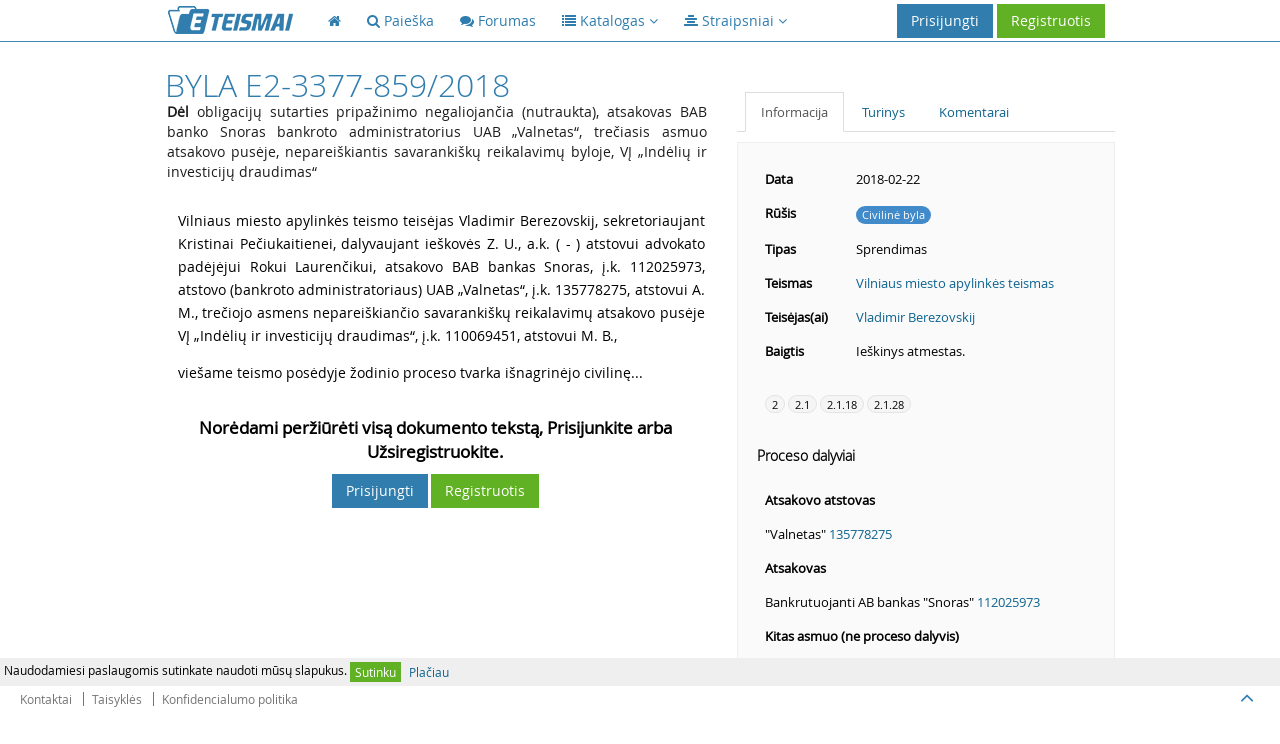

--- FILE ---
content_type: text/html; charset=utf-8
request_url: https://www.google.com/recaptcha/api2/aframe
body_size: 266
content:
<!DOCTYPE HTML><html><head><meta http-equiv="content-type" content="text/html; charset=UTF-8"></head><body><script nonce="3Fdw1_uec1f5jYgS6V7Hiw">/** Anti-fraud and anti-abuse applications only. See google.com/recaptcha */ try{var clients={'sodar':'https://pagead2.googlesyndication.com/pagead/sodar?'};window.addEventListener("message",function(a){try{if(a.source===window.parent){var b=JSON.parse(a.data);var c=clients[b['id']];if(c){var d=document.createElement('img');d.src=c+b['params']+'&rc='+(localStorage.getItem("rc::a")?sessionStorage.getItem("rc::b"):"");window.document.body.appendChild(d);sessionStorage.setItem("rc::e",parseInt(sessionStorage.getItem("rc::e")||0)+1);localStorage.setItem("rc::h",'1768953205284');}}}catch(b){}});window.parent.postMessage("_grecaptcha_ready", "*");}catch(b){}</script></body></html>